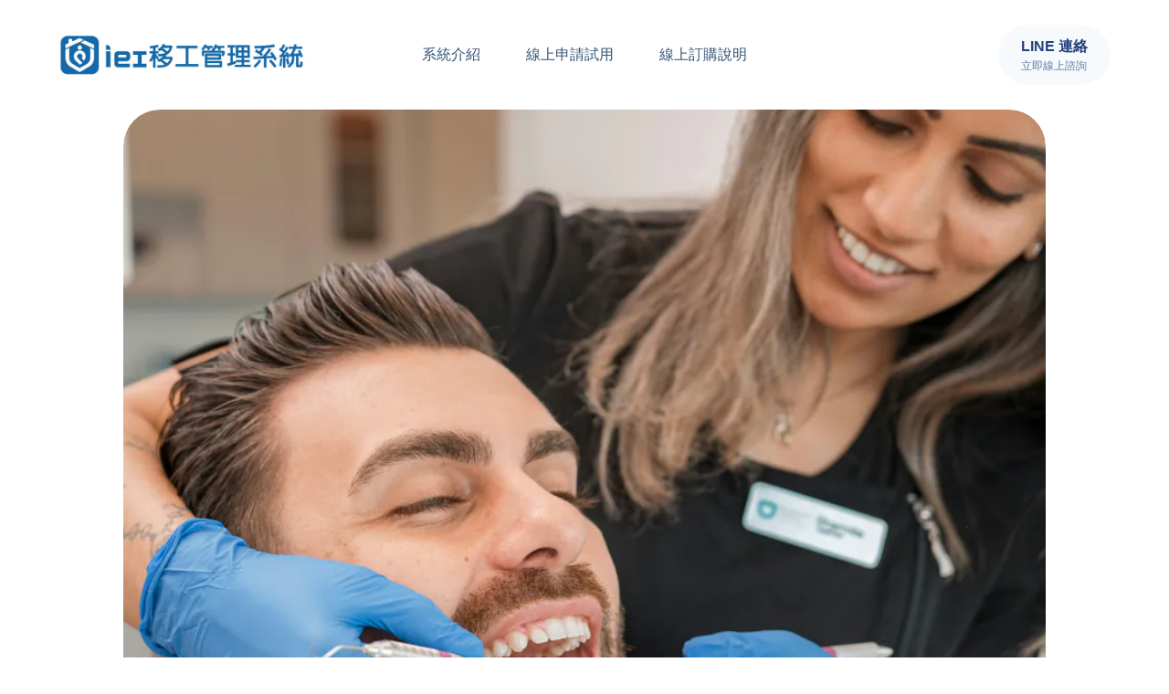

--- FILE ---
content_type: application/javascript; charset=utf-8
request_url: https://iei.app/wp-content/customFolder/custom.js
body_size: 229
content:
var $=$||window.jQuery;

if(window.location.href=='https://iei.app/'){
    $("a[href$='iei.app/']").addClass('pageSelected');
    $("a[href$='iei.app/']").css('padding-inline-start','25px');
}

if(window.location.href.includes('/trial')){
    $("a[href='https://iei.app/trial']").addClass('pageSelected');
}

if(window.location.href.includes('/iei-app-plans')){
    $("a[href*='/iei-app-plans']").addClass('pageSelected');
    $("a[href*='/iei-app-plans']").css('padding-inline-end','25px');
}